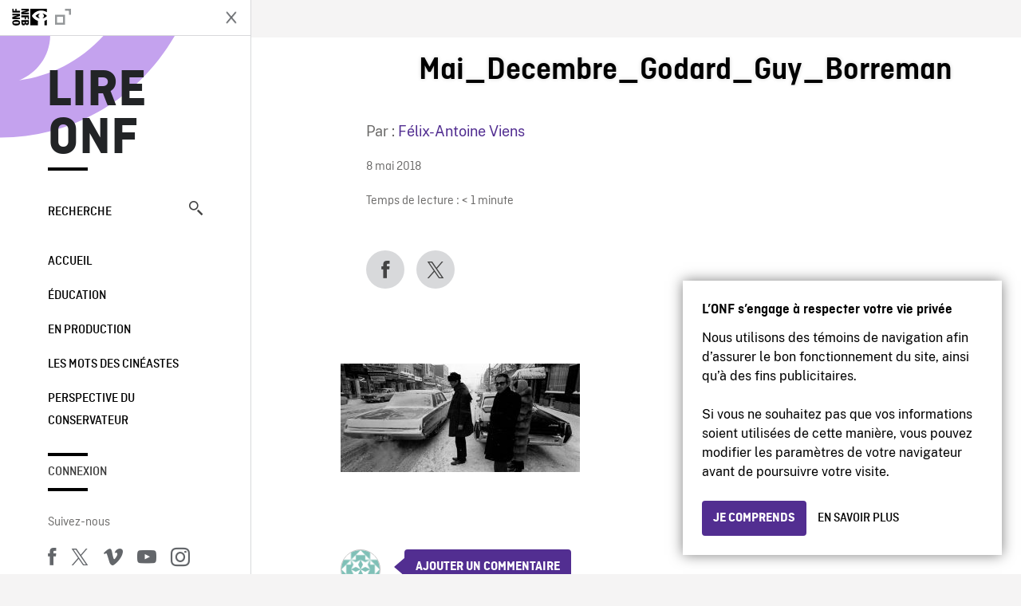

--- FILE ---
content_type: image/svg+xml
request_url: https://blogue.onf.ca/wp-content/themes/nfb-wp-theme/dist/images/b9e35f35f1db6994ffbbe0a4a8833350.svg
body_size: 1635
content:
<svg xmlns="http://www.w3.org/2000/svg" viewBox="0 0 32 64"><path d="M21.419 7.329c1.61-.112 4.87-.199 9.581-.199v3.072H17.091V5.82c4.779-1.544 8.016-2.492 9.581-2.817v-.114c-1.584.096-4.835.183-9.581.183V0H31v4.395c-4.721 1.533-7.997 2.483-9.581 2.823v.111zm-4.328 5.063H31v7.099h-2.236v-3.628h-3.305v3.622h-2.237v-3.622H17.09v-3.471zm7.34 15.263c-.314 2.202-1.384 3.265-3.479 3.265-2.813 0-3.86-2.102-3.86-5.198v-4.577H31v4.032c0 3.131-.723 5.233-3.409 5.233-1.987 0-2.908-1.219-3.08-2.755h-.08zm1.029-3.038v.968c0 .952.539 1.441 1.71 1.441 1.136 0 1.596-.562 1.596-1.468v-.941H25.46zm-6.135 0v.951c0 1.211.513 1.808 1.843 1.808 1.227 0 2.057-.56 2.057-1.783v-.977h-3.9zm-12.12 6.512C2.222 31.129 0 29.325 0 25.953s2.222-5.176 7.225-5.176c5.01 0 7.234 1.804 7.234 5.176s-2.224 5.176-7.234 5.176h-.02zm-4.988-5.155c0 .894 1.065 1.601 5.013 1.601 3.906 0 4.973-.707 4.973-1.623 0-.914-1.067-1.622-4.973-1.622-3.948 0-5.013.708-5.013 1.622v.022zm7.365-13.918c-1.61.112-4.87.199-9.582.199V9.183h13.91v4.382c-4.779 1.544-8.016 2.492-9.581 2.817v.113c1.584-.096 4.835-.183 9.581-.183v3.072H0V14.99c4.721-1.533 7.997-2.482 9.582-2.823v-.111zm4.328-4.957H0V0h2.237v3.627h3.305V0h2.236v3.627h6.132v3.472zm8.234 44.158c3.265-.436 6.418-2.015 8.856-4.745v-.045c-2.432-2.726-5.584-4.304-8.842-4.745a5.121 5.121 0 01-.014 9.535zm-3.729-9.541c-3.28.433-6.442 2.02-8.889 4.773 2.445 2.748 5.614 4.335 8.892 4.769a5.123 5.123 0 01-3.264-4.772 5.126 5.126 0 013.261-4.77zm8.398 13.919l-.35.121.003.362v7.883H31V53.612a19.935 19.935 0 01-4.187 2.023z"/><path d="M14.09 55.769l-.343-.116c-4.604-1.586-8.403-4.754-11.016-9.159C6.455 40.218 12.759 36.44 19.739 36.27l1.052.004a19.986 19.986 0 0110.21 3.131V33H0v31h14.09v-8.231z"/></svg>

--- FILE ---
content_type: image/svg+xml
request_url: https://blogue.onf.ca/wp-content/themes/nfb-wp-theme/dist/images/d2b4b24f86b9ed2c91873f1f6cd9e0b4.svg
body_size: 8283
content:
<svg width="135" height="55" viewBox="0 0 135 55" fill="none" xmlns="http://www.w3.org/2000/svg"><path d="M117.52 4.25H10.076c-.366 0-.729 0-1.094.002-.306.002-.61.008-.92.013-.67.008-1.34.067-2.003.177a6.665 6.665 0 00-1.901.627A6.438 6.438 0 00.736 9.772a12.992 12.992 0 00-.18 2.002c-.008.306-.01.614-.014.92V35.81c.005.31.006.611.015.922.008.67.068 1.34.18 2.002.11.663.32 1.305.624 1.904a6.219 6.219 0 001.178 1.614c.473.477 1.02.875 1.619 1.179a6.7 6.7 0 001.9.63c.663.11 1.333.169 2.005.177.309.007.613.011.919.011.365.002.728.002 1.094.002H117.52c.359 0 .725 0 1.084-.002.305 0 .617-.004.922-.01.67-.009 1.339-.068 2-.177a6.794 6.794 0 001.908-.631 6.26 6.26 0 001.617-1.179 6.405 6.405 0 001.182-1.614 6.59 6.59 0 00.619-1.904c.111-.662.174-1.331.186-2.002.003-.311.003-.612.003-.922.008-.364.008-.725.008-1.094v-20.93c0-.366 0-.73-.008-1.091 0-.307 0-.615-.003-.921a13.438 13.438 0 00-.186-2.002 6.617 6.617 0 00-.619-1.904 6.464 6.464 0 00-2.799-2.8 6.76 6.76 0 00-1.908-.627c-.661-.11-1.33-.169-2-.176-.305-.005-.617-.011-.922-.013-.359-.002-.725-.002-1.084-.002z" fill="#B3B2B6"/><path d="M8.987 43.375c-.305 0-.602-.004-.905-.01a12.696 12.696 0 01-1.869-.164 5.884 5.884 0 01-1.657-.548 5.406 5.406 0 01-1.397-1.016 5.321 5.321 0 01-1.02-1.397 5.722 5.722 0 01-.543-1.657 12.415 12.415 0 01-.167-1.875c-.006-.21-.014-.913-.014-.913v-23.1s.009-.692.014-.895c.008-.628.063-1.253.166-1.872a5.756 5.756 0 01.543-1.662c.261-.518.604-.99 1.016-1.398A5.566 5.566 0 016.209 5.3a12.67 12.67 0 011.876-.164l.902-.012H118.6l.913.013c.623.007 1.244.061 1.859.162a5.943 5.943 0 011.671.548 5.592 5.592 0 012.414 2.42c.261.52.441 1.076.536 1.649.103.624.162 1.255.173 1.887.003.283.003.588.003.89.008.375.008.732.008 1.092v20.929c0 .363 0 .718-.008 1.075 0 .325 0 .623-.003.93-.012.62-.069 1.24-.171 1.853a5.776 5.776 0 01-.54 1.67c-.264.513-.607.98-1.016 1.386a5.426 5.426 0 01-1.399 1.022 5.875 5.875 0 01-1.668.55c-.619.101-1.243.156-1.87.163-.292.007-.599.011-.897.011l-1.084.002-108.533-.002z" fill="#fff"/><path d="M25.314 24.55a4.948 4.948 0 012.356-4.15 5.065 5.065 0 00-3.99-2.158c-1.68-.176-3.308 1.005-4.164 1.005-.872 0-2.19-.987-3.608-.958a5.315 5.315 0 00-4.473 2.728c-1.934 3.348-.492 8.27 1.361 10.976.927 1.325 2.01 2.805 3.428 2.753 1.387-.057 1.905-.884 3.579-.884 1.659 0 2.145.884 3.591.85 1.488-.023 2.426-1.33 3.32-2.669a10.963 10.963 0 001.519-3.092 4.782 4.782 0 01-2.92-4.4zm-2.732-8.09a4.873 4.873 0 001.115-3.49 4.957 4.957 0 00-3.208 1.66 4.636 4.636 0 00-1.143 3.361 4.099 4.099 0 003.236-1.53zm13.615 2.492v-5.124H34.32v-.843h4.677v.843h-1.873v5.124h-.927zm7.109-1.216a1.828 1.828 0 01-1.951 1.303 2.046 2.046 0 01-2.08-2.325 2.077 2.077 0 012.076-2.352c1.253 0 2.009.856 2.009 2.27v.31h-3.18v.05a1.19 1.19 0 001.2 1.29 1.08 1.08 0 001.07-.546h.856zm-3.126-1.451h2.275a1.086 1.086 0 00-1.109-1.167 1.152 1.152 0 00-1.166 1.167zm.637-2.59l1.038-1.422h1.042l-1.162 1.423h-.918zm3.777-1.005h.89v6.262h-.89V12.69zm6.156 5.046a1.828 1.828 0 01-1.952 1.303 2.046 2.046 0 01-2.08-2.325 2.077 2.077 0 012.076-2.352c1.253 0 2.01.856 2.01 2.27v.31h-3.18v.05a1.19 1.19 0 001.199 1.29 1.08 1.08 0 001.071-.546h.855zm-3.127-1.451h2.275a1.087 1.087 0 00-1.109-1.167 1.151 1.151 0 00-1.166 1.167zm.637-2.59l1.038-1.422h1.042l-1.162 1.423h-.918zm6.685 2.225a1.005 1.005 0 00-1.063-.764c-.744 0-1.2.57-1.2 1.53 0 .976.46 1.559 1.2 1.559a.979.979 0 001.063-.74h.865a1.762 1.762 0 01-1.923 1.534 2.067 2.067 0 01-2.113-2.353 2.052 2.052 0 012.108-2.324 1.777 1.777 0 011.928 1.559h-.865zm2.045-3.23h.88v2.482h.07a1.386 1.386 0 011.373-.806 1.483 1.483 0 011.551 1.678v2.908h-.89v-2.688c0-.72-.335-1.084-.962-1.084a1.052 1.052 0 00-1.134 1.142v2.63h-.889V12.69zm4.991 4.988c0-.81.604-1.278 1.675-1.344l1.22-.07v-.389c0-.476-.315-.744-.922-.744-.496 0-.84.182-.939.5h-.86c.09-.773.818-1.27 1.84-1.27 1.129 0 1.765.563 1.765 1.514v3.077h-.855v-.633h-.07c-.29.462-.807.732-1.353.707a1.36 1.36 0 01-1.5-1.348zm2.895-.385v-.376l-1.1.07c-.62.042-.901.253-.901.65 0 .405.351.64.835.64a1.061 1.061 0 001.166-.984zm2.276-2.844h.856v.69h.066a1.22 1.22 0 011.216-.765c.133-.002.266.01.396.037v.877a2.427 2.427 0 00-.496-.054 1.055 1.055 0 00-1.15 1.059v2.659h-.888v-4.503zm3.352 4.953h.909c.075.327.451.538 1.05.538.74 0 1.18-.352 1.18-.947v-.864h-.067a1.514 1.514 0 01-1.39.756c-1.15 0-1.86-.888-1.86-2.237 0-1.373.719-2.274 1.87-2.274a1.56 1.56 0 011.413.794h.07v-.72h.852v4.54c0 1.03-.807 1.684-2.08 1.684-1.125 0-1.853-.505-1.947-1.27zm3.155-2.758c0-.897-.464-1.472-1.22-1.472-.765 0-1.195.575-1.195 1.472 0 .898.43 1.472 1.194 1.472.762 0 1.22-.57 1.22-1.472zm6.095 1.092a1.828 1.828 0 01-1.95 1.303 2.046 2.046 0 01-2.08-2.325 2.076 2.076 0 012.075-2.352c1.253 0 2.009.856 2.009 2.27v.31h-3.18v.05a1.19 1.19 0 001.2 1.29 1.08 1.08 0 001.07-.546h.856zm-3.126-1.451h2.275a1.086 1.086 0 00-1.109-1.167 1.151 1.151 0 00-1.166 1.167zm4.374-1.836h.855v.69h.067a1.22 1.22 0 011.215-.765c.134-.002.267.01.397.037v.877a2.426 2.426 0 00-.496-.054 1.055 1.055 0 00-1.15 1.059v2.659h-.888v-4.503zm5.736 2.249c0-1.423.731-2.324 1.87-2.324a1.484 1.484 0 011.38.79h.066v-2.473h.89v6.26h-.852v-.71h-.07a1.563 1.563 0 01-1.415.785c-1.145 0-1.869-.901-1.869-2.328zm.918 0c0 .955.45 1.53 1.203 1.53.75 0 1.212-.583 1.212-1.526 0-.938-.468-1.53-1.212-1.53-.748 0-1.203.579-1.203 1.526zm4.487.98c0-.81.604-1.278 1.675-1.344l1.22-.07v-.389c0-.476-.315-.744-.922-.744-.496 0-.84.182-.939.5h-.86c.091-.773.819-1.27 1.84-1.27 1.129 0 1.766.563 1.766 1.514v3.077h-.856v-.633h-.07c-.29.462-.807.732-1.353.707a1.36 1.36 0 01-1.5-1.348zm2.895-.385v-.376l-1.1.07c-.62.042-.901.253-.901.65 0 .405.351.64.835.64a1.06 1.06 0 001.166-.984zm2.277-2.844h.856v.715h.066c.231-.527.77-.849 1.344-.802a1.464 1.464 0 011.558 1.675v2.915h-.888V16.26c0-.724-.315-1.084-.972-1.084a1.033 1.033 0 00-1.075 1.141v2.635h-.889v-4.503zm6.845-.087c1.013 0 1.675.471 1.762 1.265h-.853c-.082-.33-.405-.542-.909-.542-.496 0-.873.236-.873.587 0 .27.227.439.716.55l.748.174c.856.199 1.258.567 1.258 1.229 0 .847-.79 1.414-1.866 1.414-1.071 0-1.769-.484-1.848-1.282h.889c.158.39.563.623.98.562.554 0 .947-.248.947-.608 0-.269-.211-.442-.662-.55l-.785-.182c-.857-.203-1.253-.587-1.253-1.257 0-.798.731-1.36 1.749-1.36zm-68.421 7.955h1.86v12.418h-1.86V22.317zm4.1 4.543l1.015-4.543h1.807l-1.23 4.544h-1.592zm9.848 4.519h-4.733l-1.137 3.356h-2.005l4.484-12.418h2.083l4.483 12.418h-2.039l-1.136-3.356zm-4.243-1.549h3.752l-1.85-5.448h-.051l-1.85 5.448zm17.1.38c0 2.813-1.506 4.62-3.779 4.62a3.07 3.07 0 01-2.848-1.584h-.043v4.485h-1.859V25.68h1.8v1.506h.033a3.212 3.212 0 012.883-1.6c2.298 0 3.813 1.816 3.813 4.622zm-1.91 0c0-1.834-.948-3.04-2.393-3.04-1.42 0-2.375 1.231-2.375 3.04 0 1.823.955 3.045 2.375 3.045 1.445 0 2.393-1.196 2.393-3.046zm11.874 0c0 2.813-1.506 4.62-3.778 4.62a3.07 3.07 0 01-2.849-1.584h-.043v4.485H63.98V25.68h1.799v1.506h.034a3.212 3.212 0 012.883-1.6c2.297 0 3.812 1.816 3.812 4.622zm-1.91 0c0-1.834-.947-3.04-2.393-3.04-1.42 0-2.375 1.231-2.375 3.04 0 1.823.955 3.045 2.375 3.045 1.446 0 2.393-1.196 2.393-3.046zm8.496 1.065c.137 1.232 1.334 2.04 2.968 2.04 1.567 0 2.694-.808 2.694-1.919 0-.963-.68-1.54-2.29-1.936l-1.609-.388c-2.28-.551-3.339-1.617-3.339-3.348 0-2.143 1.867-3.614 4.519-3.614 2.624 0 4.423 1.471 4.483 3.614h-1.876c-.112-1.24-1.136-1.987-2.634-1.987-1.497 0-2.521.757-2.521 1.858 0 .878.654 1.395 2.255 1.79l1.368.336c2.548.603 3.607 1.627 3.607 3.443 0 2.323-1.851 3.778-4.794 3.778-2.754 0-4.614-1.42-4.734-3.667h1.903zm11.637-7.736v2.142h1.722v1.472H90.73v4.992c0 .775.345 1.136 1.102 1.136.204-.003.408-.018.611-.043v1.463a5.03 5.03 0 01-1.032.086c-1.833 0-2.548-.688-2.548-2.444v-5.19h-1.316V25.68h1.316v-2.14h1.867zm2.718 6.67c0-2.85 1.678-4.64 4.294-4.64 2.625 0 4.295 1.79 4.295 4.64 0 2.856-1.661 4.639-4.295 4.639-2.633 0-4.294-1.783-4.294-4.639zm6.695 0c0-1.955-.895-3.108-2.401-3.108-1.506 0-2.4 1.162-2.4 3.108 0 1.962.894 3.106 2.4 3.106 1.506 0 2.401-1.144 2.401-3.106zm3.425-4.528h1.773v1.541h.043a2.159 2.159 0 012.177-1.635c.214-.001.428.022.637.069v1.738a2.597 2.597 0 00-.835-.112 1.875 1.875 0 00-1.937 2.083v5.37h-1.858v-9.054zm13.198 6.395c-.25 1.644-1.85 2.772-3.898 2.772-2.634 0-4.269-1.765-4.269-4.596 0-2.84 1.644-4.682 4.191-4.682 2.505 0 4.08 1.72 4.08 4.466v.637h-6.395v.112a2.36 2.36 0 002.436 2.565 2.049 2.049 0 002.091-1.274h1.764zm-6.282-2.702h4.526a2.175 2.175 0 00-2.22-2.298 2.292 2.292 0 00-2.306 2.298z" fill="#000"/></svg>